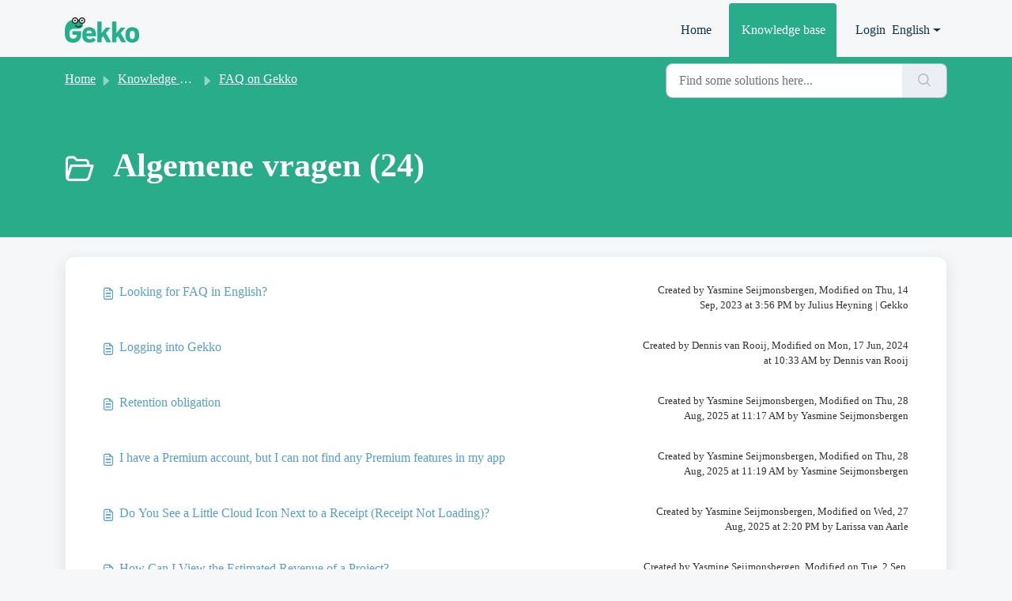

--- FILE ---
content_type: text/html; charset=utf-8
request_url: https://support.getgekko.com/en/support/solutions/folders/47000786981/page/2
body_size: 6460
content:
<!DOCTYPE html>
<html lang="en" data-date-format="non_us" dir="ltr">

<head>

  <meta name="csrf-param" content="authenticity_token" />
<meta name="csrf-token" content="d8Ogu4svu8GBY8I4rGYybkGQ0eFpoSCvqyWrXK40bArMOVYW4izUTAm316hHAHy/jP0ZIVkTPO/TfDqB1mjHnw==" />

  <link rel='shortcut icon' href='https://s3.amazonaws.com/cdn.freshdesk.com/data/helpdesk/attachments/production/47243691902/fav_icon/pfyBW0UNY6hMOolLR4xdmDgepqV7ITe1ww.png' />

  <!-- Title for the page -->
<title> Algemene vragen : Gekko </title>

<!-- Meta information -->

      <meta charset="utf-8" />
      <meta http-equiv="X-UA-Compatible" content="IE=edge,chrome=1" />
      <meta name="description" content= "" />
      <meta name="author" content= "" />
       <meta property="og:title" content="Algemene vragen" />  <meta property="og:url" content="https://support.getgekko.com/en/support/solutions/folders/47000786981" />  <meta property="og:image" content="https://s3.amazonaws.com/cdn.freshdesk.com/data/helpdesk/attachments/production/47243699090/logo/3yhBdrP7GpQ75wmPOHH0cbL-m44rKTmzpg.png?X-Amz-Algorithm=AWS4-HMAC-SHA256&amp;amp;X-Amz-Credential=AKIAS6FNSMY2XLZULJPI%2F20260127%2Fus-east-1%2Fs3%2Faws4_request&amp;amp;X-Amz-Date=20260127T100315Z&amp;amp;X-Amz-Expires=604800&amp;amp;X-Amz-SignedHeaders=host&amp;amp;X-Amz-Signature=0e6ab7b91a21e7cb94e6a40e601e48627666a75a5ec09a670271bacef148d212" />  <meta property="og:site_name" content="Gekko" />  <meta property="og:type" content="article" />  <meta name="twitter:title" content="Algemene vragen" />  <meta name="twitter:url" content="https://support.getgekko.com/en/support/solutions/folders/47000786981" />  <meta name="twitter:image" content="https://s3.amazonaws.com/cdn.freshdesk.com/data/helpdesk/attachments/production/47243699090/logo/3yhBdrP7GpQ75wmPOHH0cbL-m44rKTmzpg.png?X-Amz-Algorithm=AWS4-HMAC-SHA256&amp;amp;X-Amz-Credential=AKIAS6FNSMY2XLZULJPI%2F20260127%2Fus-east-1%2Fs3%2Faws4_request&amp;amp;X-Amz-Date=20260127T100315Z&amp;amp;X-Amz-Expires=604800&amp;amp;X-Amz-SignedHeaders=host&amp;amp;X-Amz-Signature=0e6ab7b91a21e7cb94e6a40e601e48627666a75a5ec09a670271bacef148d212" />  <meta name="twitter:card" content="summary" />  <link rel="canonical" href="https://support.getgekko.com/en/support/solutions/folders/47000786981" />  <link rel='alternate' hreflang="en" href="https://support.getgekko.com/en/support/solutions/folders/47000786981/page/2"/>  <link rel='alternate' hreflang="nl" href="https://support.getgekko.com/nl/support/solutions/folders/47000786981/page/2"/> 

<!-- Responsive setting -->
<link rel="apple-touch-icon" href="https://s3.amazonaws.com/cdn.freshdesk.com/data/helpdesk/attachments/production/47243691902/fav_icon/pfyBW0UNY6hMOolLR4xdmDgepqV7ITe1ww.png" />
        <link rel="apple-touch-icon" sizes="72x72" href="https://s3.amazonaws.com/cdn.freshdesk.com/data/helpdesk/attachments/production/47243691902/fav_icon/pfyBW0UNY6hMOolLR4xdmDgepqV7ITe1ww.png" />
        <link rel="apple-touch-icon" sizes="114x114" href="https://s3.amazonaws.com/cdn.freshdesk.com/data/helpdesk/attachments/production/47243691902/fav_icon/pfyBW0UNY6hMOolLR4xdmDgepqV7ITe1ww.png" />
        <link rel="apple-touch-icon" sizes="144x144" href="https://s3.amazonaws.com/cdn.freshdesk.com/data/helpdesk/attachments/production/47243691902/fav_icon/pfyBW0UNY6hMOolLR4xdmDgepqV7ITe1ww.png" />
        <meta name="viewport" content="width=device-width, initial-scale=1.0, maximum-scale=5.0, user-scalable=yes" /> 

  <link rel="icon" href="https://s3.amazonaws.com/cdn.freshdesk.com/data/helpdesk/attachments/production/47243691902/fav_icon/pfyBW0UNY6hMOolLR4xdmDgepqV7ITe1ww.png" />

  <link rel="stylesheet" href="/assets/cdn/portal/styles/theme.css?FD003" nonce="dNxESMD1zT8quEtELbvtNA=="/>

  <style type="text/css" nonce="dNxESMD1zT8quEtELbvtNA=="> /* theme */ .portal--light {
              --fw-body-bg: #F5F7F9;
              --fw-header-bg: #F5F7F9;
              --fw-header-text-color: #12344D;
              --fw-helpcenter-bg: #28ac8a;
              --fw-helpcenter-text-color: #FFFFFF;
              --fw-footer-bg: #333333;
              --fw-footer-text-color: #FFFFFF;
              --fw-tab-active-color: #28ac8a;
              --fw-tab-active-text-color: #FFFFFF;
              --fw-tab-hover-color: #FFFFFF;
              --fw-tab-hover-text-color: #12344D;
              --fw-btn-background: #FFFFFF;
              --fw-btn-text-color: #12344D;
              --fw-btn-primary-background: #28ac8a;
              --fw-btn-primary-text-color: #FFFFFF;
              --fw-baseFont: Trebuchet MS;
              --fw-textColor: #333333;
              --fw-headingsFont: Trebuchet MS;
              --fw-linkColor: #559fc9;
              --fw-linkColorHover: #327da8;
              --fw-inputFocusRingColor: #EBEFF3;
              --fw-formInputFocusColor: #EBEFF3;
              --fw-card-bg: #FFFFFF;
              --fw-card-fg: #333333;
              --fw-card-border-color: #EBEFF3;
              --fw-nonResponsive: #F5F7F9;
              --bs-body-font-family: Trebuchet MS;
    } </style>

    <style type="text/css" nonce="dNxESMD1zT8quEtELbvtNA==">
      .fw-nav-wrapper { border:none;}
.fw-wrapper-shadow .fw-content--single-article a:hover{
color:#327da8;
}
.fw-wrapper-shadow .fw-content--single-article a{
color:#32a0cd;
}

.navbar .fw-brand-logo{
height: 2rem;
}

.navbar .fw-brand-name{
display:none;
}
    </style>
  

  <script type="text/javascript" nonce="dNxESMD1zT8quEtELbvtNA==">
    window.cspNonce = "dNxESMD1zT8quEtELbvtNA==";
  </script>

  <script src="/assets/cdn/portal/scripts/nonce.js" nonce="dNxESMD1zT8quEtELbvtNA=="></script>

  <script src="/assets/cdn/portal/vendor.js" nonce="dNxESMD1zT8quEtELbvtNA=="></script>

  <script src="/assets/cdn/portal/scripts/head.js" nonce="dNxESMD1zT8quEtELbvtNA=="></script>

  <script type="text/javascript" nonce="dNxESMD1zT8quEtELbvtNA==">
      window.store = {};
window.store = {
  assetPath: "/assets/cdn/portal/",
  defaultLocale: "en",
  currentLocale: "en",
  currentPageName: "article_list",
  portal: {"id":47000031121,"name":"Gekko","product_id":null},
  portalAccess: {"hasSolutions":true,"hasForums":false,"hasTickets":false,"accessCount":1},
  account: {"id":1236184,"name":"Gekko","time_zone":"Amsterdam","companies":[]},
  vault_service: {"url":"https://vault-service.freshworks.com/data","max_try":2,"product_name":"fd"},
  blockedExtensions: "",
  allowedExtensions: "",
  search: {"all":"/en/support/search","solutions":"/en/support/search/solutions","topics":"/en/support/search/topics","tickets":"/en/support/search/tickets"},
  portalLaunchParty: {
    enableStrictSearch: false,
    ticketFragmentsEnabled: false,
    homepageNavAccessibilityEnabled: false,
    channelIdentifierFieldsEnabled: false,
  },



    freshchat: {"token":"55adff9e-9fcf-4743-a0ee-3cf017977e81","visitor_widget_host_url":"https://wchat.freshchat.com","csp_nonce":"dNxESMD1zT8quEtELbvtNA=="},


    marketplace: {"token":"eyJ0eXAiOiJKV1QiLCJhbGciOiJIUzI1NiJ9.[base64].gs53_xQ4LSBWIGwK65QL3SwWLjnz8DrRVmDfdI5ZjiI","data_pipe_key":"634cd594466a52fa53c54b5b34779134","region":"us","org_domain":"getgekko.freshworks.com"},

  pod: "us-east-1",
  region: "US",
};
  </script>


</head>

<body class="portal portal--light  ">
  
  <header class="container-fluid px-0 fw-nav-wrapper fixed-top">
  <section class="bg-light container-fluid">
    <div class="container">
      <a  id="" href="#fw-main-content" class="visually-hidden visually-hidden-focusable p-8 my-12 btn btn-outline-primary"

>Skip to main content</a>
    </div>
  </section>

  
    <section class="container">
      <nav class="navbar navbar-expand-xl navbar-light px-0 py-8 pt-xl-4 pb-xl-0">
        

    <a class="navbar-brand d-flex align-items-center" href="https://www.getgekko.com">
      <img data-src="https://s3.amazonaws.com/cdn.freshdesk.com/data/helpdesk/attachments/production/47243699090/logo/3yhBdrP7GpQ75wmPOHH0cbL-m44rKTmzpg.png" loading="lazy" alt="Freshworks Logo" class="lazyload d-inline-block align-top me-4 fw-brand-logo" />
      <div class="fs-22 semi-bold fw-brand-name ms-4" title="Gekko">Gekko</div>
   </a>


        <button class="navbar-toggler collapsed" type="button" data-bs-toggle="collapse" data-bs-target="#navbarContent" aria-controls="navbarContent" aria-expanded="false" aria-label="Toggle navigation" id="navbarContentToggler">
  <span class="icon-bar"></span>
  <span class="icon-bar"></span>
  <span class="icon-bar"></span>
</button>

        <div class="collapse navbar-collapse" id="navbarContent">
          <ul class="navbar-nav ms-auto mt-64 mt-xl-0">
            
              <li class="nav-item ">
                <a href="/en/support/home" class="nav-link">
                  <span class="d-md-none icon-home"></span> Home
                </a>
              </li>
            
              <li class="nav-item active">
                <a href="/en/support/solutions" class="nav-link">
                  <span class="d-md-none icon-solutions"></span> Knowledge base
                </a>
              </li>
            
            <li class="nav-item no-hover">
             
            </li>
          </ul>
          <ul class="navbar-nav flex-row align-items-center ps-8 fw-nav-dropdown-wrapper">
            

    <li class="nav-item no-hover fw-login">
      <a  id="" href="/en/support/login" class="nav-link pe-8"

>Login</a>
    </li>
    


            <li class="nav-item dropdown no-hover ms-auto">
             <a  id="" href="#" class="nav-link dropdown-toggle"

    id = "languageDropdown"

    role = "button"

    data-bs-toggle = "dropdown"

    aria-haspopup = "true"

    aria-expanded = "false"

>English</a>
<div class="dropdown-menu fw-languageDropdown" aria-labelledby="languageDropdown">
 
 <a class="dropdown-item d-none" href="/en/support/solutions/folders/47000786981/page/2">English</a>
 
 <a class="dropdown-item" href="/nl/support/solutions/folders/47000786981/page/2">Dutch</a>
 
</div>


            </li>
          </ul>
        </div>
      </nav>
    </section>
    <div class="nav-overlay d-none"></div>
  
</header>



<main class="fw-main-wrapper" id="fw-main-content">
    <section class="fw-sticky fw-searchbar-wrapper">
    <div class="container">
      <div class="row align-items-center py-8">
       <div class="col-md-6">
         <nav aria-label="breadcrumb">
    <ol class="breadcrumb">
        
          
            
              <li class="breadcrumb-item"><a href="/en/support/home">Home</a></li>
            
          
            
              <li class="breadcrumb-item"><a href="/en/support/solutions">Knowledge base</a></li>
            
          
            
              <li class="breadcrumb-item"><a href="/en/support/solutions/47000200108">FAQ on Gekko</a></li>
            
          
            
              <li class="breadcrumb-item breadcrumb-active-item d-lg-none" aria-current="page">Algemene vragen</li>
            
          
        
    </ol>
</nav>

        </div>
        <div class="col-md-4 ms-auto">
          
<form action="/en/support/search/solutions" id="fw-search-form" data-current-tab="solutions">
  <div class="form-group fw-search  my-0">
    <div class="input-group">
      <input type="text" class="form-control" id="searchInput" name="term" value="" placeholder="Find some solutions here..." autocomplete="off" aria-label="Find some solutions here...">
      <button class="btn px-20 input-group-text" id="btnSearch" type="submit" aria-label="Search"><span class="icon-search"></span></button>
    </div>

    <div class="visually-hidden">
      <span id="srSearchUpdateMessage" aria-live="polite"></span>
    </div>

    <div class="fw-autocomplete-wrapper box-shadow bg-light br-8 p-16 d-none">
      <div class="fw-autocomplete-header " role="tablist">
        <button class="fw-search-tab " data-tab="all" role="tab" aria-selected="false">
          All
        </button>
        
          <button class="fw-search-tab fw-active-search-tab" data-tab="solutions" role="tab" aria-selected="true">
            Articles
          </button>
        
        
        
      </div>

      <div class="fw-loading my-80 d-none"></div>

      <div class="fw-autocomplete-focus">

        <div class="fw-recent-search">
          <div class="fw-recent-title d-none row align-items-center">
            <div class="col-8 fs-20 semi-bold"><span class="icon-recent me-8"></span>Recent Searches</div>
            <div class="col-4 px-0 text-end"><button class="btn btn-link fw-clear-all">Clear all</button></div>
          </div>
          <p class="ps-32 fw-no-recent-searches mb-16 d-none">No recent searches</p>
          <ul class="fw-no-bullet fw-recent-searches mb-16 d-none"></ul>
        </div>

        <div class="fw-popular-articles-search">
          <p class="fs-20 semi-bold fw-popular-title d-none"><span class="icon-article me-8"></span> Popular Articles</p>
          <ul class="fw-no-bullet fw-popular-topics d-none"></ul>
        </div>

        <div class="fw-solutions-search-results fw-results d-none">
          <hr class="mt-24" />
          <div class="fw-solutions-search-results-title row align-items-center">
            <div class="col-8 fs-20 semi-bold"><span class="icon-article me-8"></span>Articles</div>
            <div class="col-4 px-0 text-end"><a class="btn btn-link fw-view-all fw-solutions-view-all" href="/en/support/search/solutions">View all</a></div>
          </div>
          <ul class="fw-no-bullet fw-search-results fw-solutions-search-results-container"></ul>
        </div>

        <div class="fw-topics-search-results fw-results d-none">
          <hr class="mt-24" />
          <div class="fw-topics-search-results-title row align-items-center">
            <div class="col-8 fs-20 semi-bold"><span class="icon-topic me-8"></span>Topics</div>
            <div class="col-4 px-0 text-end"><a class="btn btn-link fw-view-all fw-topics-view-all" href="/en/support/search/topics">View all</a></div>
          </div>
          <ul class="fw-no-bullet fw-search-results fw-topics-search-results-container"></ul>
        </div>

        <div class="fw-tickets-search-results fw-results d-none">
          <hr class="mt-24" />
          <div class="fw-tickets-search-results-title row align-items-center">
            <div class="col-8 fs-20 semi-bold"><span class="icon-ticket me-8"></span>Tickets</div>
            <div class="col-4 px-0 text-end"><a class="btn btn-link fw-view-all fw-tickets-view-all" href="/en/support/search/tickets">View all</a></div>
          </div>
          <ul class="fw-no-bullet fw-search-results fw-tickets-search-results-container"></ul>
        </div>
      </div>

      <div class="fw-autocomplete-noresults d-none text-center py-40">
        <img src="/assets/cdn/portal/images/no-results.png" class="img-fluid fw-no-results-img" alt="no results" />
        <p class="mt-24 text-secondary">Sorry! nothing found for <br /> <span id="input_term"></span></p>
      </div>
    </div>
  </div>
</form>

        </div>
      </div>
    </div>
  </section>
  <section class="container-fluid px-0 fw-page-title-wrapper">
    <div class="container">
      <div class="py-24 py-lg-60 mx-0 fw-search-meta-info g-0">
        
          <div class="fw-icon-holder pe-8">
            <span class="icon-folder"></span>
          </div>
        
        <div class="text-start">
          <h1 class="fw-page-title">Algemene vragen (24)</h1>
          <p></p>
        </div>
      </div>
    </div>
  </section>

  <section class="container-fluid px-0 py-24">
    <div class="container">
       <div class="alert alert-with-close notice hide" id="noticeajax"></div> 
        
          <section class="row fw-category-wrapper box-shadow br-12 mx-0 g-0 bg-light">
            <ul class="fw-no-bullet fw-articles fw-section-content">
              
                <li>
                  <a href="/en/support/solutions/articles/47001250019-looking-for-faq-in-english-" class="row mx-0 g-0">
                    <div class="col-md-8 d-flex">
                      <div class="pe-8 pt-4"><span class="icon-article"></span></div>
                      <div class="line-clamp-2">Looking for FAQ in English?</div>
                    </div>
                    <div class="col-md-4 fw-modified fw-meta-info small">
                      

  Created by Yasmine Seijmonsbergen, Modified on Thu, 14 Sep, 2023 at  3:56 PM by Julius Heyning | Gekko



                    </div>
                  </a>
                </li>
              
                <li>
                  <a href="/en/support/solutions/articles/47001259428-logging-into-gekko" class="row mx-0 g-0">
                    <div class="col-md-8 d-flex">
                      <div class="pe-8 pt-4"><span class="icon-article"></span></div>
                      <div class="line-clamp-2">Logging into Gekko</div>
                    </div>
                    <div class="col-md-4 fw-modified fw-meta-info small">
                      

  Created by Dennis van Rooij, Modified on Mon, 17 Jun, 2024 at 10:33 AM by Dennis van Rooij



                    </div>
                  </a>
                </li>
              
                <li>
                  <a href="/en/support/solutions/articles/47001250025-retention-obligation" class="row mx-0 g-0">
                    <div class="col-md-8 d-flex">
                      <div class="pe-8 pt-4"><span class="icon-article"></span></div>
                      <div class="line-clamp-2">Retention obligation</div>
                    </div>
                    <div class="col-md-4 fw-modified fw-meta-info small">
                      

  Created by Yasmine Seijmonsbergen, Modified on Thu, 28 Aug, 2025 at 11:17 AM by Yasmine Seijmonsbergen



                    </div>
                  </a>
                </li>
              
                <li>
                  <a href="/en/support/solutions/articles/47001250018-i-have-a-premium-account-but-i-can-not-find-any-premium-features-in-my-app" class="row mx-0 g-0">
                    <div class="col-md-8 d-flex">
                      <div class="pe-8 pt-4"><span class="icon-article"></span></div>
                      <div class="line-clamp-2">I have a Premium account, but I can not find any Premium features in my app</div>
                    </div>
                    <div class="col-md-4 fw-modified fw-meta-info small">
                      

  Created by Yasmine Seijmonsbergen, Modified on Thu, 28 Aug, 2025 at 11:19 AM by Yasmine Seijmonsbergen



                    </div>
                  </a>
                </li>
              
                <li>
                  <a href="/en/support/solutions/articles/47001250020-do-you-see-a-little-cloud-icon-next-to-a-receipt-receipt-not-loading-" class="row mx-0 g-0">
                    <div class="col-md-8 d-flex">
                      <div class="pe-8 pt-4"><span class="icon-article"></span></div>
                      <div class="line-clamp-2">Do You See a Little Cloud Icon Next to a Receipt (Receipt Not Loading)?</div>
                    </div>
                    <div class="col-md-4 fw-modified fw-meta-info small">
                      

  Created by Yasmine Seijmonsbergen, Modified on Wed, 27 Aug, 2025 at  2:20 PM by Larissa van Aarle



                    </div>
                  </a>
                </li>
              
                <li>
                  <a href="/en/support/solutions/articles/47001250017-how-can-i-view-the-estimated-revenue-of-a-project-" class="row mx-0 g-0">
                    <div class="col-md-8 d-flex">
                      <div class="pe-8 pt-4"><span class="icon-article"></span></div>
                      <div class="line-clamp-2">How Can I View the Estimated Revenue of a Project?</div>
                    </div>
                    <div class="col-md-4 fw-modified fw-meta-info small">
                      

  Created by Yasmine Seijmonsbergen, Modified on Tue, 2 Sep, 2025 at 12:40 PM by Larissa van Aarle



                    </div>
                  </a>
                </li>
              
                <li>
                  <a href="/en/support/solutions/articles/47001250022-internet-explorer-no-longer-supported" class="row mx-0 g-0">
                    <div class="col-md-8 d-flex">
                      <div class="pe-8 pt-4"><span class="icon-article"></span></div>
                      <div class="line-clamp-2">Internet Explorer No Longer Supported</div>
                    </div>
                    <div class="col-md-4 fw-modified fw-meta-info small">
                      

  Created by Yasmine Seijmonsbergen, Modified on Wed, 27 Aug, 2025 at  1:37 PM by Larissa van Aarle



                    </div>
                  </a>
                </li>
              
                <li>
                  <a href="/en/support/solutions/articles/47001270052-download-not-working" class="row mx-0 g-0">
                    <div class="col-md-8 d-flex">
                      <div class="pe-8 pt-4"><span class="icon-article"></span></div>
                      <div class="line-clamp-2">Download not working</div>
                    </div>
                    <div class="col-md-4 fw-modified fw-meta-info small">
                      

  Created by Dennis van Rooij, Modified on Mon, 10 Mar, 2025 at 11:35 AM by Dennis van Rooij



                    </div>
                  </a>
                </li>
              
                <li>
                  <a href="/en/support/solutions/articles/47001270967-outlook-blocking-gekko-e-mails" class="row mx-0 g-0">
                    <div class="col-md-8 d-flex">
                      <div class="pe-8 pt-4"><span class="icon-article"></span></div>
                      <div class="line-clamp-2">Outlook blocking Gekko e-mails</div>
                    </div>
                    <div class="col-md-4 fw-modified fw-meta-info small">
                      

  Created by Dennis van Rooij, Modified on Tue, 4 Feb, 2025 at 12:02 PM by Dennis van Rooij



                    </div>
                  </a>
                </li>
              
                <li>
                  <a href="/en/support/solutions/articles/47001271447-refreshing-browser-cookies" class="row mx-0 g-0">
                    <div class="col-md-8 d-flex">
                      <div class="pe-8 pt-4"><span class="icon-article"></span></div>
                      <div class="line-clamp-2">Refreshing Browser Cookies</div>
                    </div>
                    <div class="col-md-4 fw-modified fw-meta-info small">
                      

  Created by Dennis van Rooij, Modified on Wed, 27 Aug, 2025 at  1:45 PM by Larissa van Aarle



                    </div>
                  </a>
                </li>
              
            </ul>
          </section>
          <section class="fw-pagination-wrapper">
  
   <nav aria-label="Page Navigation">
    <ul class="pagination justify-content-center">

      
       <li class="page-item"><a class="page-link" href="/en/support/solutions/folders/47000786981/page/1?url_locale=en" tabindex="-1">&lt;  Previous</a></li>
      

      
        
          <li class="page-item"><a class="page-link" href="/en/support/solutions/folders/47000786981/page/1?url_locale=en">1</a></li>
        
      
        
          
            <li class="page-item active"><a class="page-link" href="#">2</a></li>
          
        
      
        
          <li class="page-item"><a class="page-link" href="/en/support/solutions/folders/47000786981/page/3?url_locale=en">3</a></li>
        
      

      
        <li class="page-item"><a class="page-link" href="/en/support/solutions/folders/47000786981/page/3?url_locale=en" tabindex="-1">Next  &gt;</a></li>
      

     </ul></nav>
  
</section>
        
    </div>
  </section>

</main>


 <footer class="container-fluid px-0">
   <section class="fw-contact-info">
     <p class="fw-contacts">
       
     </p>
   </section>
   <section class="fw-credit">
     <nav class="fw-laws">
        <span class="copyright-text">Helpdesk Software by</span>
<a  id="" href="https://www.freshworks.com/freshdesk/?utm_source=portal&utm_medium=reflink&utm_campaign=portal_reflink" class="fw-branding"

    target = "_blank"

>Freshdesk</a>
        <a  id="" href="" class="cookie-link"

    data-bs-toggle = "modal"

    data-bs-target = "#portal-cookie-info"

>Cookie policy</a>

<div class="modal fade" id="portal-cookie-info" tabindex="-1" role="dialog" aria-labelledby="portal-cookie-info" aria-hidden="true">
  <div class="modal-dialog" role="document">
    <div class="modal-content">
      <div class="modal-header">
          <h3 class="cookie-header">Why we love Cookies</h3>
          <button
  type="button"
  class="btn btn-close "
  
  
    data-bs-dismiss = "modal"
  
    aria-label = "Close"
  
  >
  
</button>
      </div>
      <div class="modal-body">
        <p>We use cookies to try and give you a better experience in Freshdesk. </p>
        <p>You can learn more about what kind of cookies we use, why, and how from our <a class='privacy-link' href='https://www.freshworks.com/privacy/' target='_blank'>Privacy policy</a>. If you hate cookies, or are just on a diet, you can disable them altogether too. Just note that the Freshdesk service is pretty big on some cookies (we love the choco-chip ones), and some portions of Freshdesk may not work properly if you disable cookies. </p>
        <p>We’ll also assume you agree to the way we use cookies and are ok with it as described in our <a class='privacy-link' href='https://www.freshworks.com/privacy/' target='_blank'>Privacy policy</a>, unless you choose to disable them altogether through your browser. </p>
      </div>
    </div>
  </div>
</div>
        
        
     </nav>
   </section>
 </footer>


  

  <div class="modal-backdrop fade d-none" id="overlay"></div>

  <script src="/assets/cdn/portal/scripts/bottom.js" nonce="dNxESMD1zT8quEtELbvtNA=="></script>

  <script src="/assets/cdn/portal/scripts/locales/en.js" nonce="dNxESMD1zT8quEtELbvtNA=="></script>


    <script src="/assets/cdn/portal/scripts/marketplace.js" nonce="dNxESMD1zT8quEtELbvtNA==" async></script>


  <script src="/assets/cdn/portal/scripts/integrations.js"  nonce="dNxESMD1zT8quEtELbvtNA==" async></script>
  





</body>

</html>